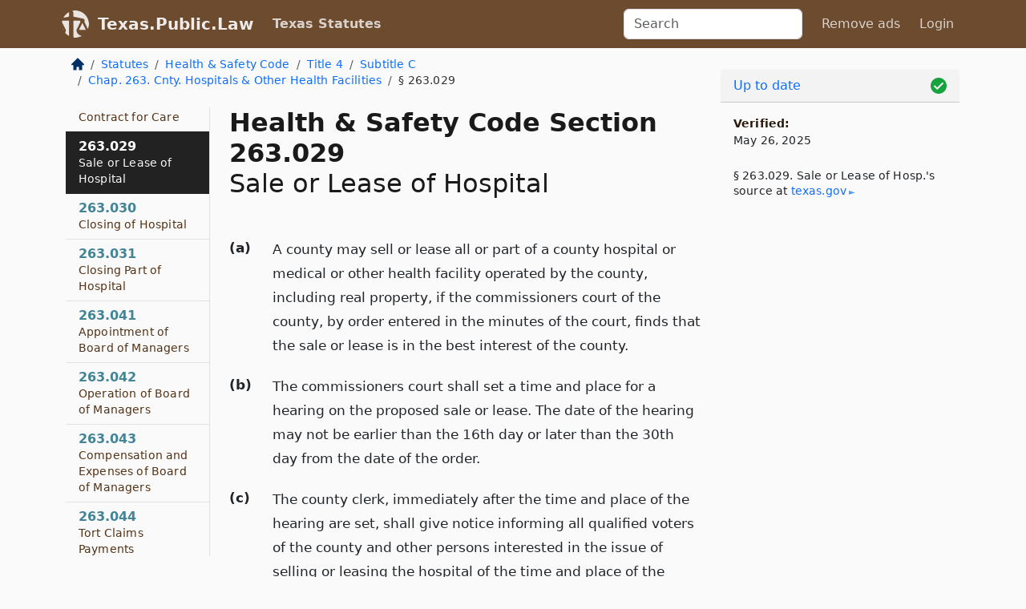

--- FILE ---
content_type: text/html; charset=utf-8
request_url: https://texas.public.law/statutes/tex._health_and_safety_code_section_263.029
body_size: 7543
content:
<!DOCTYPE html>
<html lang='en'>
<head>
<meta charset='utf-8'>
<meta content='width=device-width, initial-scale=1, shrink-to-fit=no' name='viewport'>
<meta content='ie=edge' http-equiv='x-ua-compatible'>
  <!-- Google tag (gtag.js) -->
  <script async src="https://www.googletagmanager.com/gtag/js?id=G-H4FE23NSBJ" crossorigin="anonymous"></script>
  <script>
    window.dataLayer = window.dataLayer || [];
    function gtag(){dataLayer.push(arguments);}
    gtag('js', new Date());

    gtag('config', 'G-H4FE23NSBJ');
  </script>

<!-- Metadata -->
<title>Texas Health and Safety Code Section 263.029 – Sale or Lease of Hospital</title>
<meta content='A county may sell or lease all or part of a county hospital or medical or other health facility operated by the…' name='description'>

<link rel="canonical" href="https://texas.public.law/statutes/tex._health_and_safety_code_section_263.029">

    <!-- Twitter Meta Tags -->
    <meta name="twitter:card"        content="summary">
    <meta name="twitter:site"        content="@law_is_code">
    <meta name="twitter:title"       content="Texas Health and Safety Code Section 263.029 – Sale or Lease of Hospital">
    <meta name="twitter:description" content="A county may sell or lease all or part of a county hospital or medical or other health facility operated by the…">

    <!-- Facebook Meta Tags -->
    <meta property="og:type"         content="article">
    <meta property="og:url"          content="https://texas.public.law/statutes/tex._health_and_safety_code_section_263.029">
    <meta property="og:title"        content="Texas Health and Safety Code Section 263.029 – Sale or Lease of Hospital">
    <meta property="og:determiner"   content="the">
    <meta property="og:description"  content="A county may sell or lease all or part of a county hospital or medical or other health facility operated by the…">

    <meta property="article:author"  content="Tex. Legislature">

    <meta property="article:section" content="Health and Safety Code">

    <!-- Apple Meta Tags -->
    <meta property="og:site_name"     content="Texas.Public.Law">

    <!-- LinkedIn Meta Tags -->
    <meta property="og:title"        content="Texas Health and Safety Code Section 263.029 – Sale or Lease of Hospital" name="title">

        <!-- Jurisdiction Icon -->

        <meta name="twitter:image"       content="https://texas.public.law/assets/jurisdiction/texas-c954d87af14b523b19b292236af483242aa1ca9007e0b96080fd9afcd3928858.png">
        <meta name="twitter:image:alt"   content="Texas icon">
        
        <link rel="apple-touch-icon"     href="https://texas.public.law/assets/jurisdiction/256x256/texas-178e7f7dd689fa81d78879372c59764dd65e7a08331c87f39f8232d2a004a913.png" sizes="256x256" >
        <meta property="og:image"        content="https://texas.public.law/assets/jurisdiction/256x256/texas-178e7f7dd689fa81d78879372c59764dd65e7a08331c87f39f8232d2a004a913.png">
        <meta property="og:image:type"   content="image/png">
        <meta property="og:image:width"  content="256">
        <meta property="og:image:height" content="256">
        <meta property="og:image:alt"    content="Texas icon">

<!-- CSS -->
<link rel="stylesheet" href="/assets/themes/texas-35119bae87c4848c7701319858ce77eecfe83ef8c5ef7cb5a90fc343078a3972.css">
<!-- Favicons -->
<!-- Platform-independent .ico -->
<link rel="icon" type="image/x-icon" href="/assets/favicon/favicon-1971bb419bcff8b826acfc6d31b7bcdaa84e2b889fb346f139d81d504e21301c.ico">
<!-- Generic Favicon -->
<link rel="icon" type="image/png" href="/assets/favicon/favicon-196x196-1a89cdc4f55cce907983623a3705b278153a4a7c3f4e937224c2f68263cdf079.png" sizes="196x196">
<!-- Apple -->
<link rel="icon" type="image/png" href="/assets/favicon/apple-touch-icon-152x152-34df06b5e2e93efe4b77219bb2f7c625e82b95f0bdadc5b066ec667d56fd329d.png" sizes="196x196">
<!-- Microsoft favicons -->
<meta content='#FFFFFF' name='msapplication-TileColor'>
<meta content='https://oregon.public.law/assets/favicon/mstile-144x144-1ff51a60a42438151b0aa8d2b8ecdaa867d9af9ede744983626c8263eb9051c5.png' name='msapplication-TileImage'>
<meta content='https://oregon.public.law/assets/favicon/mstile-310x150-ae54f5e235f629e5bbc1b3787980a0a0c790ccaaf7e6153f46e35480b9460a78.png' name='msapplication-wide310x150logo'>
<meta content='https://oregon.public.law/assets/favicon/mstile-310x310-c954d87af14b523b19b292236af483242aa1ca9007e0b96080fd9afcd3928858.png' name='msapplication-square310x310logo'>

<!-- Structured Data -->


  <script type="text/javascript" 
          async="async" 
          data-noptimize="1" 
          data-cfasync="false" 
          src="//scripts.pubnation.com/tags/94287298-70cd-4370-b788-e4f2e9fa8c06.js">
  </script>

</head>



<body data-environment="production" data-parent-path="/statutes/tex._health_and_safety_code_title_4_subtitle_c_chapter_263" data-revision-ruby="2.2.29" data-revision-ts="2.1.14" data-sentry-dsn-javascript="https://bab07efcc3f7485259f5baf1f2b14d4b@o118555.ingest.us.sentry.io/4509024199901184" data-statute-number="263.029">

<!-- Logo and Navbar -->
<nav class='navbar navbar-expand-lg navbar-dark d-print-none' id='top-navbar'>
<div class='container'>
<a class='navbar-brand' href='https://texas.public.law'>
<img alt="Public.Law logo" height="34" width="34" src="/assets/logo/logo-white-on-transparent-68px-8727330fcdef91e245320acd7eb218bf7c3fc280a9ac48873293e89c65f1557a.png">
</a>
<a class='navbar-brand' href='https://texas.public.law'>
Texas.Public.Law
</a>
<button aria-controls='navbarSupportedContent' aria-expanded='false' aria-label='Toggle navigation' class='navbar-toggler' data-bs-target='#navbarSupportedContent' data-bs-toggle='collapse' type='button'>
<span class='navbar-toggler-icon'></span>
</button>
<div class='collapse navbar-collapse' id='navbarSupportedContent'>
<ul class='navbar-nav me-auto'>
<li class='nav-item active'>
<a class='nav-link' href='/statutes'>Texas Statutes</a>
</li>
<!-- Hack to add the ORCP if this is the Oregon site -->
</ul>
<!-- Small search form -->
<form class="form-inline my-2 my-lg-0 me-2" action="/search" accept-charset="UTF-8" method="get"><input type="search" name="term" id="term" value="" class="form-control mr-sm-2" placeholder="Search" aria-label="Search">
</form>
<ul class='navbar-nav me-right'>
<li class="nav-item rounded ms-1 me-1"><a class="nav-link rounded ms-1 me-1" href="https://www.public.law/pricing">Remove ads</a></li>
<li class="nav-item"><a class="nav-link" href="/users/sign_in">Login</a></li>
</ul>
</div>
</div>
</nav>

<div class='container'>
<div class='row'>
<div class='col-sm-10 col-print-12'>
<div class='d-print-none mb-4'>
  <script type="application/ld+json">
{"@context":"https://schema.org","@type":"BreadcrumbList","itemListElement":[{"@type":"ListItem","position":1,"item":"https://texas.public.law/","name":"\u003cimg alt=\"Home\" height=\"16\" width=\"16\" src=\"/assets/home-bdfd622f0da71bdae5658d6657246217fd7f910da9dce4be94da15f81e831120.svg\"\u003e"},{"@type":"ListItem","position":2,"item":"https://texas.public.law/statutes","name":"Statutes"},{"@type":"ListItem","position":3,"item":"https://texas.public.law/statutes/tex._health_and_safety_code","name":"Health \u0026 Safety Code"},{"@type":"ListItem","position":4,"item":"https://texas.public.law/statutes/tex._health_and_safety_code_title_4","name":"Title 4"},{"@type":"ListItem","position":5,"item":"https://texas.public.law/statutes/tex._health_and_safety_code_title_4_subtitle_c","name":"Subtitle C"},{"@type":"ListItem","position":6,"item":"https://texas.public.law/statutes/tex._health_and_safety_code_title_4_subtitle_c_chapter_263","name":"Chap. 263. Cnty. Hospitals \u0026 Other Health Facilities"},{"@type":"ListItem","position":7,"item":"https://texas.public.law/statutes/tex._health_and_safety_code_section_263.029","name":"§ 263.029"}]}
</script>

<nav aria-label="breadcrumb">
  <ol class="breadcrumb">
      <li class="breadcrumb-item">
        <a href="https://texas.public.law/"><img alt="Home" height="16" width="16" src="/assets/home-bdfd622f0da71bdae5658d6657246217fd7f910da9dce4be94da15f81e831120.svg"></a>
      </li>
      <li class="breadcrumb-item">
        <a href="https://texas.public.law/statutes">Statutes</a>
      </li>
      <li class="breadcrumb-item">
        <a href="https://texas.public.law/statutes/tex._health_and_safety_code">Health &amp; Safety Code</a>
      </li>
      <li class="breadcrumb-item">
        <a href="https://texas.public.law/statutes/tex._health_and_safety_code_title_4">Title 4</a>
      </li>
      <li class="breadcrumb-item">
        <a href="https://texas.public.law/statutes/tex._health_and_safety_code_title_4_subtitle_c">Subtitle C</a>
      </li>
      <li class="breadcrumb-item">
        <a href="https://texas.public.law/statutes/tex._health_and_safety_code_title_4_subtitle_c_chapter_263">Chap. 263. Cnty. Hospitals &amp; Other Health Facilities</a>
      </li>
    
      <li class="breadcrumb-item active" aria-current="page">
        § 263.029
      </li>
  </ol>
</nav> 

</div>


<div class='row'>
<div class='col-sm order-last'>
<article>
<div id='leaf-page-title'>
<h1 id='number_and_name'>
<span class='meta-name-and-number'>
<span class='d-none d-print-inline'>
Tex.
</span>
Health &amp; Safety Code Section 263.029
</span>
<br>
<span id='name'>
Sale or Lease of Hospital
</span>
</h1>
</div>

<hr class='d-none d-print-block top'>
<div id='leaf-statute-body'>
<section class="level-0 non-meta outline"><h2>(a)</h2> A county may sell or lease all or part of a county hospital or medical or other health facility operated by the county, including real property, if the commissioners court of the county, by order entered in the minutes of the court, finds that the sale or lease is in the best interest of the county.</section>
<section class="level-0 non-meta outline"><h2>(b)</h2> The commissioners court shall set a time and place for a hearing on the proposed sale or lease. The date of the hearing may not be earlier than the 16th day or later than the 30th day from the date of the order.</section>
<section class="level-0 non-meta outline"><h2>(c)</h2> The county clerk, immediately after the time and place of the hearing are set, shall give notice informing all qualified voters of the county and other persons interested in the issue of selling or leasing the hospital of the time and place of the hearing and their right to appear at the hearing and to speak for or against the proposed action. The county clerk shall publish notice once a week for two consecutive weeks in a newspaper published in the county. The first notice must be published not later than the 15th day before the date set for the hearing. If no newspaper is published in the county, the county clerk shall post the notice at the courthouse door for 14 days before the date set for the hearing.</section>
<section class="level-0 non-meta outline"><h2>(d)</h2> Ten percent or more of the qualified voters in the county may petition the commissioners court in writing before the time set for the hearing for a referendum on whether the hospital shall be sold or leased or shall continue under county operation. The commissioners court may not sell or lease the hospital unless the proposition to sell or lease the hospital is approved by a majority of the votes cast at the election. The election shall be held under and governed by the election provisions of Section <a href="/statutes/tex._health_and_safety_code_section_263.021">263.021 (Establishing or Enlarging Hospital on Petition; Submission of Bond Proposition)</a>.</section>
<section class="level-0 non-meta outline"><h2>(e)</h2> If no petition is filed with the county clerk, the commissioners court may conduct the hearing. Any person interested may appear in person or by attorney. The commissioners court may adjourn the hearing from day to day and from time to time as it considers necessary. On completion of the hearing, the commissioners court may enter an order determining whether or not to sell or lease the hospital. If the court finds that due notice was given, no petition was filed, and the proposed sale or lease is in the best interest of the county, the commissioners court may enter in its minutes an order that the hospital be sold or leased.</section>
<section class="level-0 non-meta outline"><h2>(f)</h2> The commissioners court may submit the issue of the sale or lease to the voters and withhold its final determination pending the election even if no petition is filed.</section>
<section class="level-0 non-meta outline"><h2>(g)</h2> The court may sell the hospital or may lease the hospital to be operated as a hospital by the lessee under terms satisfactory to the commissioners court and the lessee. The commissioners court shall enter in its minutes an order of the sale or lease that contains a complete copy of the sales or lease contract.</section>
<section class="level-0 non-meta outline"><h2>(h)</h2> If 50 qualified property taxpaying voters in a county with a population of 5,000 to 10,390 file a written petition with the commissioners court requesting a referendum on the issue of leasing all or part of the county hospital and if the proposition to lease all or part of the hospital is not approved by a majority of the votes cast at the election, the commissioners court may not lease all or part of the hospital for a period greater than five years.</section>
<section class="level-0 non-meta outline"><h2>(i)</h2> The commissioners court may deposit all or part of the proceeds from the sale of a county hospital to the credit of a fund to be known as the county health care fund and shall deposit any of the remainder to the credit of the county general fund. The county health care fund may be used only to finance items related to providing health care to county residents, including indigent residents. The commissioners court may deposit to the credit of the county health care fund all or part of the interest from that fund and shall deposit any remainder to the credit of the county general fund.</section>
<section class="meta non-outline">Acts 1989, 71st Leg., ch. 678, Sec. 1, eff. Sept. 1, 1989.</section>


<div class='d-print-none mt-5'>
<hr style='width: 33%; margin-left: 0;'>
<p class='small' style='line-height: 1.4em; letter-spacing: 0.01rem;'>
<cite>
<i>Source:</i>
<i>Section 263.029 — Sale or Lease of Hospital</i>,<code> <a id="footer-source-link" rel="nofollow" href="https://statutes.capitol.texas.gov/Docs/HS/htm/HS.263.htm#263.029">https://statutes.&shy;capitol.&shy;texas.&shy;gov/Docs/HS/htm/HS.&shy;263.&shy;htm#263.&shy;029</a></code> (accessed May 26, 2025).
</cite>
</p>
</div>

</div>
</article>
</div>
<div class='col-sm-3 order-first d-none d-md-block d-print-none'>
<main class='sticky-top'>
<div class='d-flex flex-column align-items-stretch'>
<div class='list-group list-group-flush scrollarea border-end' id='sibling-nav'>
<a class='list-group-item list-group-item-action' href='tex._health_and_safety_code_section_263.001' id='n263.001'>263.001<br><span class='name'>Two or More Counties May Join</span></a>
<a class='list-group-item list-group-item-action' href='tex._health_and_safety_code_section_263.0001' id='n263.0001'>263.0001<br><span class='name'>Definition</span></a>
<a class='list-group-item list-group-item-action' href='tex._health_and_safety_code_section_263.002' id='n263.002'>263.002<br><span class='name'>Additional Hospital</span></a>
<a class='list-group-item list-group-item-action' href='tex._health_and_safety_code_section_263.021' id='n263.021'>263.021<br><span class='name'>Establishing or Enlarging Hospital on Petition</span></a>
<a class='list-group-item list-group-item-action' href='tex._health_and_safety_code_section_263.022' id='n263.022'>263.022<br><span class='name'>Powers and Duties of Commissioners Court After Passage of Bond Proposition</span></a>
<a class='list-group-item list-group-item-action' href='tex._health_and_safety_code_section_263.023' id='n263.023'>263.023<br><span class='name'>Construction of Hospital to Avoid Inadequate Care in Certain Counties</span></a>
<a class='list-group-item list-group-item-action' href='tex._health_and_safety_code_section_263.024' id='n263.024'>263.024<br><span class='name'>Hospital Revenue Bonds</span></a>
<a class='list-group-item list-group-item-action' href='tex._health_and_safety_code_section_263.025' id='n263.025'>263.025<br><span class='name'>Hospital Operating Funds Used for Improvements in Certain Counties</span></a>
<a class='list-group-item list-group-item-action' href='tex._health_and_safety_code_section_263.027' id='n263.027'>263.027<br><span class='name'>Approval of Construction or Repair</span></a>
<a class='list-group-item list-group-item-action' href='tex._health_and_safety_code_section_263.028' id='n263.028'>263.028<br><span class='name'>Contract for Care</span></a>
<a class='list-group-item list-group-item-action' href='tex._health_and_safety_code_section_263.029' id='n263.029'>263.029<br><span class='name'>Sale or Lease of Hospital</span></a>
<a class='list-group-item list-group-item-action' href='tex._health_and_safety_code_section_263.030' id='n263.030'>263.030<br><span class='name'>Closing of Hospital</span></a>
<a class='list-group-item list-group-item-action' href='tex._health_and_safety_code_section_263.031' id='n263.031'>263.031<br><span class='name'>Closing Part of Hospital</span></a>
<a class='list-group-item list-group-item-action' href='tex._health_and_safety_code_section_263.041' id='n263.041'>263.041<br><span class='name'>Appointment of Board of Managers</span></a>
<a class='list-group-item list-group-item-action' href='tex._health_and_safety_code_section_263.042' id='n263.042'>263.042<br><span class='name'>Operation of Board of Managers</span></a>
<a class='list-group-item list-group-item-action' href='tex._health_and_safety_code_section_263.043' id='n263.043'>263.043<br><span class='name'>Compensation and Expenses of Board of Managers</span></a>
<a class='list-group-item list-group-item-action' href='tex._health_and_safety_code_section_263.044' id='n263.044'>263.044<br><span class='name'>Tort Claims Payments</span></a>
<a class='list-group-item list-group-item-action' href='tex._health_and_safety_code_section_263.045' id='n263.045'>263.045<br><span class='name'>Removal of Manager</span></a>
<a class='list-group-item list-group-item-action' href='tex._health_and_safety_code_section_263.046' id='n263.046'>263.046<br><span class='name'>General Powers and Duties of Board of Managers</span></a>
<a class='list-group-item list-group-item-action' href='tex._health_and_safety_code_section_263.047' id='n263.047'>263.047<br><span class='name'>Salaries</span></a>
<a class='list-group-item list-group-item-action' href='tex._health_and_safety_code_section_263.048' id='n263.048'>263.048<br><span class='name'>Visiting Physicians</span></a>
<a class='list-group-item list-group-item-action' href='tex._health_and_safety_code_section_263.049' id='n263.049'>263.049<br><span class='name'>Discharge of Patients</span></a>
<a class='list-group-item list-group-item-action' href='tex._health_and_safety_code_section_263.050' id='n263.050'>263.050<br><span class='name'>Dispensaries and Clinics</span></a>
<a class='list-group-item list-group-item-action' href='tex._health_and_safety_code_section_263.051' id='n263.051'>263.051<br><span class='name'>School for Children Having Tuberculosis</span></a>
<a class='list-group-item list-group-item-action' href='tex._health_and_safety_code_section_263.052' id='n263.052'>263.052<br><span class='name'>Contract for Care by Board</span></a>
<a class='list-group-item list-group-item-action' href='tex._health_and_safety_code_section_263.053' id='n263.053'>263.053<br><span class='name'>Records</span></a>
<a class='list-group-item list-group-item-action' href='tex._health_and_safety_code_section_263.071' id='n263.071'>263.071<br><span class='name'>Appointment of Superintendent</span></a>
<a class='list-group-item list-group-item-action' href='tex._health_and_safety_code_section_263.072' id='n263.072'>263.072<br><span class='name'>Role of Superintendent</span></a>
<a class='list-group-item list-group-item-action' href='tex._health_and_safety_code_section_263.073' id='n263.073'>263.073<br><span class='name'>Bond</span></a>
<a class='list-group-item list-group-item-action' href='tex._health_and_safety_code_section_263.074' id='n263.074'>263.074<br><span class='name'>General Powers and Duties of Superintendent</span></a>
<a class='list-group-item list-group-item-action' href='tex._health_and_safety_code_section_263.075' id='n263.075'>263.075<br><span class='name'>Equipping the Hospital</span></a>
<a class='list-group-item list-group-item-action' href='tex._health_and_safety_code_section_263.076' id='n263.076'>263.076<br><span class='name'>Officers and Employees</span></a>
<a class='list-group-item list-group-item-action' href='tex._health_and_safety_code_section_263.077' id='n263.077'>263.077<br><span class='name'>Accounts and Records</span></a>
<a class='list-group-item list-group-item-action' href='tex._health_and_safety_code_section_263.078' id='n263.078'>263.078<br><span class='name'>Forms for Admission</span></a>
<a class='list-group-item list-group-item-action' href='tex._health_and_safety_code_section_263.079' id='n263.079'>263.079<br><span class='name'>Admission of Persons from County</span></a>
<a class='list-group-item list-group-item-action' href='tex._health_and_safety_code_section_263.080' id='n263.080'>263.080<br><span class='name'>Admission of Persons from Adjacent County</span></a>
<a class='list-group-item list-group-item-action' href='tex._health_and_safety_code_section_263.081' id='n263.081'>263.081<br><span class='name'>Condition and Treatment of Patient</span></a>
<a class='list-group-item list-group-item-action' href='tex._health_and_safety_code_section_263.082' id='n263.082'>263.082<br><span class='name'>Payment by Patient</span></a>
<a class='list-group-item list-group-item-action' href='tex._health_and_safety_code_section_263.083' id='n263.083'>263.083<br><span class='name'>Support</span></a>
<a class='list-group-item list-group-item-action' href='tex._health_and_safety_code_section_263.084' id='n263.084'>263.084<br><span class='name'>Discharge of Patients</span></a>
<a class='list-group-item list-group-item-action' href='tex._health_and_safety_code_section_263.085' id='n263.085'>263.085<br><span class='name'>Collection of Money</span></a>
<a class='list-group-item list-group-item-action' href='tex._health_and_safety_code_section_263.101' id='n263.101'>263.101<br><span class='name'>Inspections</span></a>
<a class='list-group-item list-group-item-action' href='tex._health_and_safety_code_section_263.102' id='n263.102'>263.102<br><span class='name'>Rules and Publications</span></a>

</div>
</div>
</main>
</div>

</div>

</div>
<div class='col-sm-2 d-print-none d-none d-lg-block'>
<!-- Right Side Bar -->
<div class='card border-light mb-1 mt-3'>
<div class='card-header'>
<span>
<img alt="Green check means up to date." style="width: 20px; float: right; margin-top: 2px" width="20" height="20" src="/assets/checked-dark-green-2857f87605b971587a477f5d9beafb3c3a76b47b8a4b5dcecbf01b27418206c1.svg">
</span>
<span>
<a class="card-link" href="https://texas.public.law/statutes/information-about-updates">Up to date</a>
</span>
</div>
<div class='card-body'>
<p class='mb-1 card-text small' style='line-height: 1.5em; letter-spacing: 0.01rem'>
<strong>Verified:</strong>
<br>
May 26, 2025
</p>
<p class='card-text mt-4 small' style='line-height: 1.4em; letter-spacing: 0.01rem'>
<cite>
§ 263.029. Sale or Lease of Hosp.'s source at
<a class="source-link external" rel="nofollow" href="https://statutes.capitol.texas.gov/Docs/HS/htm/HS.263.htm#263.029">texas​.gov</a>
</cite>
</p>
</div>
</div>






</div>
</div>
<hr class='bottom'>
<footer>
<div class='d-print-none'>
<div class='row'>
<div class='col-sm-3' id='stay-connected'>
<h2>Stay Connected</h2>
<p>
Join thousands of people who receive monthly site updates.
</p>
<p>
<a class='btn btn-primary' href='https://eepurl.com/dqx2dj' id='temp-subscribe' role='button'>Subscribe</a>
</p>
<p id='social-icons'>
<a href="https://www.instagram.com/law.is.code/"><img alt="Instagram" loading="lazy" decoding="async" height="50" width="50" src="/assets/social/instagram-logo-840401f66d7e41fb9696f8e077c49b550e669a1a613e2612a7ba18aa2c53776d.svg"></a>
<a href="https://www.facebook.com/PublicDotLaw"><img alt="Facebook" loading="lazy" decoding="async" height="50" width="50" src="/assets/social/facebook-logo-button-a44d2115afa1417c74235fd98657a42b6602af1b47332364fa6627a80e5a61ff.svg"></a>
<a href="https://twitter.com/law_is_code"><img alt="Twitter" loading="lazy" decoding="async" height="50" width="50" src="/assets/social/twitter-logo-button-39f7c16ed398ca50006cd9a20dc33da44f7110bc26dbe7ec8980cbd9fc44cdc6.svg"></a>
<a href="https://github.com/public-law/"><img alt="Our GitHub Page" loading="lazy" decoding="async" height="50" width="50" src="/assets/social/github-logo-b4302181192a1d29bb4b020699926827cea1717d423541ad0ec8b318cda6ff97.svg"></a>
</p>
</div>
<div class='col-sm-4'>
<h2>Get Legal Help</h2>
<p class='mb-4'>
The <a class="external" href="https://www.texasbar.com/">State Bar of Texas</a> runs a service for finding
an attorney in good standing. Initial consultations
are usually free or discounted: <a class="external" href="https://www.texasbar.com/AM/Template.cfm?Section=Lawyer_Referral_Service_LRIS_">Lawyer Referral &amp; Information Service (LRIS)</a>
</p>
<h2>Committed to Public Service</h2>
<p>
We will always provide free access to the current law. In addition,
<a href='https://blog.public.law/automatic-upgrade-for-non-profit-educational-and-govt-users/'>we provide special support</a>
for non-profit, educational, and government users. Through social
entre­pre­neurship, we’re lowering the cost of legal services and
increasing citizen access.
</p>
</div>
<div class='col-sm-5'>
<nav>
<h2>Navigate</h2>
<div class='row'>
<div class='col-sm-4'>
<ul class='compact'>
<li class='mb-2'><a href="https://www.public.law/legal-help-services">Find a Lawyer</a></li>
<li class='mb-2'><a href="https://blog.public.law">Blog</a></li>
<li class='mb-2'><a href="https://www.public.law/about-us">About Us</a></li>
<li class='mb-2'><a href="https://www.public.law/api-info">API</a></li>
<li class='mb-2'><a href="https://www.public.law/contact-us">Contact Us</a></li>
<li class='mb-2'><a href="https://www.public.law/blog">Reports</a></li>
<li class='mb-2'><a href="https://www.public.law/sources">Secondary Sources</a></li>
<li class='mb-2'><a href="https://www.public.law/privacy-policy">Privacy Policy</a></li>
</ul>
</div>
<div class='col-sm-8'>
<table class='table table-sm table-borderless table-light'>
<tbody>
<tr>
<th>California:</th>
<td><a href="https://california.public.law/codes">Codes</a></td>
</tr>
<tr>
<th>Colorado:</th>
<td><a href="https://colorado.public.law/statutes">C.R.S.</a></td>
</tr>
<tr>
<th>Florida:</th>
<td><a href="https://florida.public.law/statutes">Statutes</a></td>
</tr>
<tr>
<th>Nevada:</th>
<td><a href="https://nevada.public.law/statutes">NRS</a></td>
</tr>
<tr>
<th>New York:</th>
<td><a href="https://newyork.public.law/laws">Laws</a></td>
</tr>
<tr>
<th>Oregon:</th>
<td><a href="https://oregon.public.law/rules">OAR</a>, <a href="https://oregon.public.law/statutes">ORS</a></td>
</tr>
<tr>
<th>Texas:</th>
<td><a href="https://texas.public.law/statutes">Statutes</a></td>
</tr>
<tr>
<th>World:</th>
<td><a href="https://www.public.law/world/rome_statute">Rome Statute</a>, <a href="https://www.public.law/dictionary">International Dictionary</a></td>
</tr>
</tbody>
</table>
</div>
</div>
</nav>
</div>
</div>

</div>
<div class='d-none d-print-block'>
<p class='small'>
<i>Location:</i>
<code>https://texas.public.law/statutes/tex._health_and_safety_code_section_263.029</code>
</p>
<p class='small'>
<i>Original Source:</i>
<i>Section 263.029 — Sale or Lease of Hospital</i>,
<code>https://statutes.&shy;capitol.&shy;texas.&shy;gov/Docs/HS/htm/HS.&shy;263.&shy;htm#263.&shy;029</code>
(last ac&shy;cessed May 10, 2025).
</p>

</div>
</footer>

<!-- Modal -->
<div class="modal fade" id="intentionallyBlankModal" tabindex="-1" aria-labelledby="intentionallyBlankModalLabel" aria-hidden="true">
    <div class="modal-dialog modal-dialog-centered">
      <div class="modal-content">
        <div class="modal-header">
          <h5 class="modal-title" id="intentionallyBlankModalLabel">Blank Outline Levels</h5>
          <button type="button" class="close" data-bs-dismiss="modal" aria-label="Close">
            <span aria-hidden="true">&times;</span>
          </button>
        </div>
        <div class="modal-body">
          <p>
          The legislature occasionally skips outline levels.
          For example:
          </p>

<pre>(3) A person may apply [...]
(4)(a) A person petitioning for relief [...]</pre>

          <p>
            In this example, <strong>(3)</strong>, <strong>(4)</strong>,
            and <strong>(4)(a)</strong> are all outline levels, but 
            <strong>(4)</strong> was
            omitted by its authors. It's only implied. This presents an
            interesting challenge when laying out the text. We've
            decided to display a blank section with this note, in order
            to aide readability.
          </p>

          <div class="alert alert-info" role="alert">
            <strong>Trust but verify.</strong>
              <cite>
                <a class="source-link external" rel="nofollow" href="https://statutes.capitol.texas.gov/Docs/HS/htm/HS.263.htm#263.029">Here is the original source for section 263.029</a>
              </cite>
          </div>

          <p>
            Do you have an opinion about this solution?
            <a href="https://www.public.law/contact-us">Drop us a line.</a>
          </p>
        </div>
        <div class="modal-footer">
          <button type="button" class="btn btn-primary" data-bs-dismiss="modal">Close</button>
        </div>
      </div>
    </div>
  </div>

</div>
    <script src="https://js.sentry-cdn.com/bab07efcc3f7485259f5baf1f2b14d4b.min.js" crossorigin="anonymous"></script>

<script src="/assets/application-8807a6c505c369ecf132761755ed2343e2aa03aad8dedd9e32a7ca33c042fd94.js" type="module"></script>
</body>

</html>
